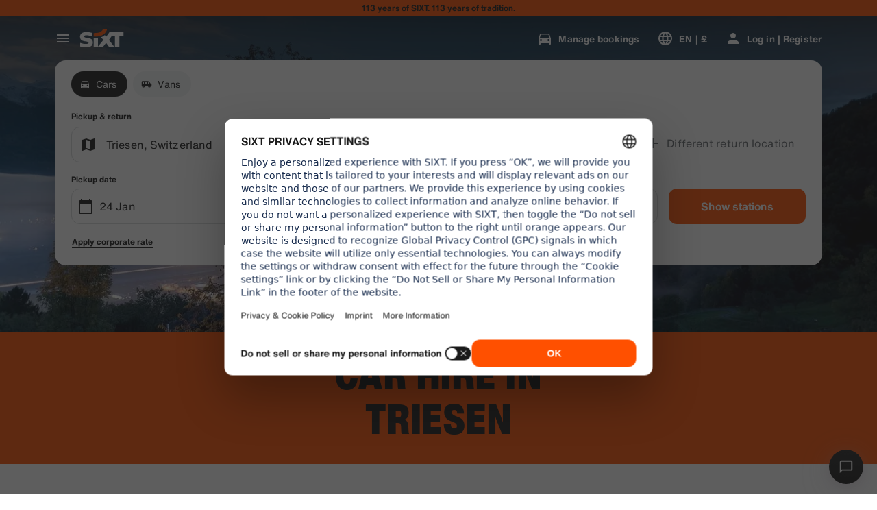

--- FILE ---
content_type: application/javascript
request_url: https://www.sixt.co.uk/webapp/chatbot/intl-chatbot-en-GB.d352c601c98c257e.js
body_size: 376
content:
"use strict";(self.webpackChunk_sixt_web_chatbot=self.webpackChunk_sixt_web_chatbot||[]).push([["90632"],{22154:function(t,e,a){function n(t,e,a){return e in t?Object.defineProperty(t,e,{value:a,enumerable:!0,configurable:!0,writable:!0}):t[e]=a,t}a.r(e),a.d(e,{TranslationChatbotENGB:()=>r});class r{constructor(){n(this,"SmartBannerClose","Close"),n(this,"SmartBannerCta","To the App"),n(this,"SmartBannerSubtitle","Book and manage with ease."),n(this,"SmartBannerTitle","SIXT App")}}}}]);
//# sourceMappingURL=intl-chatbot-en-GB.d352c601c98c257e.js.map